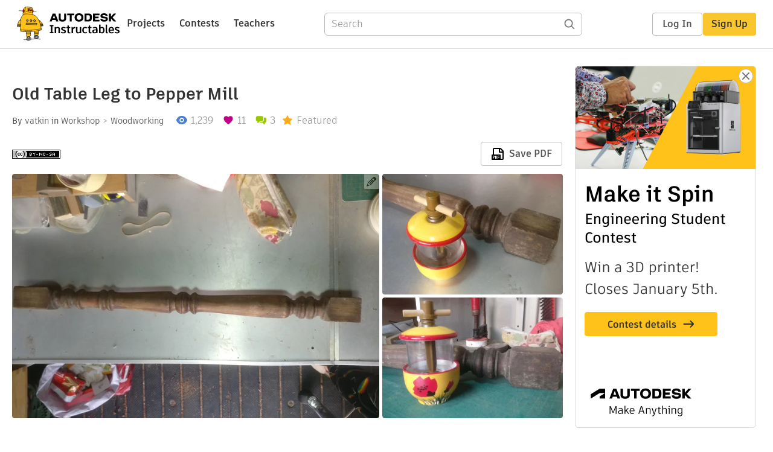

--- FILE ---
content_type: text/html; charset=utf-8
request_url: https://www.instructables.com/Old-Table-Leg-to-Pepper-Mill/
body_size: 13905
content:
<!DOCTYPE html><html lang="en" class="no-js is-desktop "><head prefix="og: http://ogp.me/ns# fb: http://ogp.me/ns/fb# ibles-production: http://ogp.me/ns/fb/ibles-production#"><link rel="preload" href="/json-api/whoAmI" as="fetch" crossorigin="anonymous"><meta name="referrer" content="origin" /><meta charset="utf-8"><title>Old Table Leg to Pepper Mill : 4 Steps (with Pictures) - Instructables</title><meta property="fb:app_id" content="140028286058792"/><meta property="og:site_name" content="Instructables"/><meta name="viewport" content="width=device-width, initial-scale=1"><meta name="description" content="Old Table Leg to Pepper Mill: Yet another project made during the coronavirus outbreak. Left with only the tools and materials at my disposal It was time to get creative. A while ago I noticed these old couple of wood pieces lying around a pile of firewood in our driveway. Not s…"/><meta property="og:type" content="article"/><meta property="og:url" content="https://www.instructables.com/Old-Table-Leg-to-Pepper-Mill/"/><meta property="og:image" content="https://content.instructables.com/FKI/RRQE/K87PLBMU/FKIRRQEK87PLBMU.jpg?auto=webp&amp;frame=1&amp;width=2100"/><meta property="og:image:width" content="3411"/><meta property="og:image:height" content="2842"/><meta property="og:title" content="Old Table Leg to Pepper Mill"/><meta property="og:description" content="Old Table Leg to Pepper Mill: Yet another project made during the coronavirus outbreak. Left with only the tools and materials at my disposal It was time to get creative. A while ago I noticed these old couple of wood pieces lying around a pile of firewood in our driveway. Not s…"/><meta property="category" content="workshop"/><meta property="channel" content="woodworking"/><meta name="twitter:card" content="summary_large_image"><meta name="twitter:site" content="@instructables"><meta name="twitter:title" content="Old Table Leg to Pepper Mill"/><meta name="twitter:image" content="https://content.instructables.com/FKI/RRQE/K87PLBMU/FKIRRQEK87PLBMU.jpg?auto=webp&amp;fit=bounds&amp;frame=1&amp;height=620&amp;width=620"/><meta name="thumbnail" content="https://content.instructables.com/FKI/RRQE/K87PLBMU/FKIRRQEK87PLBMU.jpg?auto=webp&amp;frame=1&amp;width=2100"/><link rel='dns-prefetch' href='//cdn.instructables.com'/><link rel='dns-prefetch' href='//content.instructables.com'/><link rel="canonical" href="https://www.instructables.com/Old-Table-Leg-to-Pepper-Mill/"/><link rel="shortcut icon" type="image/x-icon" href="/assets/img/siteassets/favicon.ico"/><link rel="apple-touch-icon" href="/assets/img/siteassets/apple-touch-icon.png"/><link rel="apple-touch-icon" sizes="192x192" href="/assets/img/siteassets/apple-touch-icon-192x192.png"/><link rel="apple-touch-icon" sizes="512x512" href="/assets/img/siteassets/apple-touch-icon-512x512.png"/><script>
(function(Ibles){
    Ibles.JST = Ibles.JST || {};
    Ibles.pageContext = {};
    Ibles.isStaging = false;
    Ibles.isLoggedIn = false;
    Ibles.accessCookie = "ibleAccess";
    Ibles.loggedInCookie = "loggedIn";
    Ibles.userStorageKey = "ibleuser";
})(window.Ibles = window.Ibles || {});
</script><script>function Deferred(){var e=[],t={resolve:function(n){t.then=function(e){e(n)},t.resolve=function(){throw new Error("Deferred already resolved")};var o,a=0;for(;o=e[a++];)o(n);e=null},then:function(t){e.push(t)}};return t}Ibles.readCookie=function(e,t){return(t=RegExp("(^|; )"+encodeURIComponent(e)+"=([^;]*)").exec(document.cookie))?decodeURIComponent(t[2]):null},function(e,t){var n=t.readCookie,o=n(t.loggedInCookie),a=n(t.accessCookie);t.isLoggedIn=!!o||!!a;try{var r=localStorage.getItem(t.userStorageKey);t.user=t.isLoggedIn&&r&&JSON.parse(r),e.addEventListener("DOMContentLoaded",(function(){null!=e.umami&&umami.identify(t.user.id,{screenName:t.user.screenName,email:t.user.email,admin:t.user.admin})}))}catch(e){}}(window,Ibles),function(e,t){var n=t.className;n=n.replace(/(^|\s)no-js(\s|$)/,"$1$2");var o=Ibles.user;if(Ibles.isLoggedIn&&o){n+=" is-loggedin",o.role&&o.role.indexOf("ADMIN")>=0&&(n+=" is-admin");for(var a=o.occupations,r=0;r<a.length;r++)if(a[r].name.toLowerCase().indexOf("teacher")>=0){n+=" is-teacher";break}}t.className=n}(Ibles,document.documentElement),function(e,t){var n=[],o=[],a=[],r=/p/.test(t.readyState),i="onpageshow"in e?"pageshow":"load";function s(e){return"function"==typeof e}function l(){var e=arguments,t=e[0],o=e[e.length-1];"object"==typeof t&&t.constructor===Object&&(o=t.callback,t=t.test?t.success:t.failure),s(o)&&(!function(e){e.constructor==Array&&e.length&&a.push.apply(a,e)}(t),n.push([o]))}function d(e,n,o){var a=t.createElement("script");for(var r in a.src=e,a.async=!0,n)a.setAttribute(r,n[r]);s(o)&&(a.onload=o);var i=t.getElementsByTagName("script")[0];i.parentNode.insertBefore(a,i)}function c(e,t){r?setTimeout(e,t||32):o.push(e,t)}e.addEventListener(i,(function(){for(r=!0;o[0];)c(o.shift(),o.shift())})),e.sessionReady=l,e.loadJS=l,e.loadJsQueue=n,e.sessionReady=l,e.deferJS=function(e,t,n){s(e)?c(e):c((function(){d(e,{},t)}),n)},e.loadScript=d,e.pageScripts=a}(window,document),
/*! loadCSS. [c]2017 Filament Group, Inc. MIT License */
function(e){"use strict";e.loadCSS||(e.loadCSS=function(){});var t=loadCSS.relpreload={};if(t.support=function(){var t;try{t=e.document.createElement("link").relList.supports("preload")}catch(e){t=!1}return function(){return t}}(),t.bindMediaToggle=function(e){var t=e.media||"all";function n(){e.addEventListener?e.removeEventListener("load",n):e.attachEvent&&e.detachEvent("onload",n),e.setAttribute("onload",null),e.media=t}e.addEventListener?e.addEventListener("load",n):e.attachEvent&&e.attachEvent("onload",n),setTimeout((function(){e.rel="stylesheet",e.media="only x"})),setTimeout(n,3e3)},t.poly=function(){if(!t.support())for(var n=e.document.getElementsByTagName("link"),o=0;o<n.length;o++){var a=n[o];"preload"!==a.rel||"style"!==a.getAttribute("as")||a.getAttribute("data-loadcss")||(a.setAttribute("data-loadcss",!0),t.bindMediaToggle(a))}},!t.support()){t.poly();var n=e.setInterval(t.poly,500);e.addEventListener?e.addEventListener("load",(function(){t.poly(),e.clearInterval(n)})):e.attachEvent&&e.attachEvent("onload",(function(){t.poly(),e.clearInterval(n)}))}"undefined"!=typeof exports?exports.loadCSS=loadCSS:e.loadCSS=loadCSS}("undefined"!=typeof global?global:this);</script><script type="application/ld+json">{"@context":"https://schema.org","@type":"Article","headline":"Old Table Leg to Pepper Mill","name":"Old Table Leg to Pepper Mill","description":"Old Table Leg to Pepper Mill: Yet another project made during the coronavirus outbreak. Left with only the tools and materials at my disposal It was time to get creative. A while ago I noticed these old couple of wood pieces lying around a pile of firewood in our driveway. Not s\u2026","datePublished":"2020-03-26","dateModified":"2020-07-21","mainEntityOfPage":{"@type":"WebPage","@id":"https://www.instructables.com/Old-Table-Leg-to-Pepper-Mill/"},"image":{"@type":"ImageObject","url":"https://content.instructables.com/FKI/RRQE/K87PLBMU/FKIRRQEK87PLBMU.jpg?auto=webp","width":1024,"height":853},"author":{"@type":"Organization","name":"Instructables","url":"https://www.instructables.com","logo":{"@type":"ImageObject","url":"https://www.instructables.com/assets/img/logo-228x60.png","width":228,"height":60}},"publisher":{"@type":"Organization","name":"Instructables","url":"https://www.instructables.com","logo":{"@type":"ImageObject","url":"https://www.instructables.com/assets/img/logo-228x60.png","width":228,"height":60}},"contributor":{"@type":"Person","name":"vatkin"}}</script><script type="application/ld+json">{"@context":"http://schema.org","@type":"BreadcrumbList","itemListElement":[{"@type":"ListItem","position":1,"name":"Workshop","item":{"@type":"WebPage","@id":"https://www.instructables.com/workshop/"}},{"@type":"ListItem","position":2,"name":"Woodworking","item":{"@type":"WebPage","@id":"https://www.instructables.com/workshop/woodworking/projects/"}}]}</script><script type="application/ld+json">{"@context":"http://schema.org","@type":"HowTo","name":"Old Table Leg to Pepper Mill","description":"Old Table Leg to Pepper Mill: Yet another project made during the coronavirus outbreak. Left with only the tools and materials at my disposal It was time to get creative. A while ago I noticed these old couple of wood pieces lying around a pile of firewood in our driveway. Not s\u2026","image":{"@type":"ImageObject","url":"https://content.instructables.com/FKI/RRQE/K87PLBMU/FKIRRQEK87PLBMU.jpg?auto=webp","width":1024,"height":853},"step":[{"@type":"HowToStep","name":"Plan and Extract Your Parts","text":"I started by exploring the grinder, taking it apart and putting it back together several times. I understood the mechanics and the importance of each component. My grinder had to have two parts, one to contain all the parts and pepper, and the other\u2026","image":"https://content.instructables.com/FH9/08BT/K87PIBQW/FH908BTK87PIBQW.jpg?auto=webp&fit=bounds&frame=1&height=1024&width=1024","url":"https://www.instructables.com/Old-Table-Leg-to-Pepper-Mill/#step1"},{"@type":"HowToStep","name":"Making the Mill","text":"Making the mill has four steps to it:\n1. Find the center (method 1). Using a right angle ruler mark two perpendicular lines from any point of the circle to two other edges, now connect them into a triangle. The third line you drew was a diameter lin\u2026","image":"https://content.instructables.com/F32/IWCP/K87PIBLS/F32IWCPK87PIBLS.jpg?auto=webp&fit=bounds&frame=1&height=1024&width=1024","url":"https://www.instructables.com/Old-Table-Leg-to-Pepper-Mill/#step2"},{"@type":"HowToStep","name":"Making the Handle","text":"The handle too has four steps:\n1. Find the center (method 2). Measure the diameter of your circle (preferably with a caliper), make a few measurements and average the results, divide the diameter in two to get the radius. Using a compass mark an arc\u2026","image":"https://content.instructables.com/FU5/OYL6/K87PIBNP/FU5OYL6K87PIBNP.jpg?auto=webp&fit=bounds&frame=1&height=1024&width=1024","url":"https://www.instructables.com/Old-Table-Leg-to-Pepper-Mill/#step3"},{"@type":"HowToStep","name":"Finish and Test","text":"Since I decided from the beginning to keep the rustic look of the wood I only  applied some linseed oil to the whole thing being extra generous with stumps. It was time to put it all together and put it to the test. Bon appetit","image":"https://content.instructables.com/FO4/4INV/K87PKXR8/FO44INVK87PKXR8.jpg?auto=webp&fit=bounds&frame=1&height=1024&width=1024","url":"https://www.instructables.com/Old-Table-Leg-to-Pepper-Mill/#step4"}]}</script><link href="/assets/BUNDLES/global_desktop_bs2_css.min.css?c=89bd0410e2" rel="stylesheet" type="text/css" media="screen" /><link href="/assets/scss/global.css?c=89bd0410e2" rel="stylesheet" type="text/css" media="screen" /><link rel="preload" href="/assets/fonts/artifakt-element-regular.woff2" as="font" type="font/woff2" crossorigin="anonymous"><link rel="preload" href="/assets/fonts/artifakt-element-medium.woff2" as="font" type="font/woff2" crossorigin="anonymous"><link rel="preload" href="/assets/fonts/artifakt-element-bold.woff2" as="font" type="font/woff2" crossorigin="anonymous"><link rel="preload" href="/assets/fonts/artifakt-legend-regular.woff2" as="font" type="font/woff2" crossorigin="anonymous"><link rel="preload" href="/assets/fonts/artifakt-legend-bold.woff2" as="font" type="font/woff2" crossorigin="anonymous"><link href="/assets/scss/artifakt.css?c=89bd0410e2" rel="stylesheet" type="text/css" media="screen" /><link href="/assets/BUNDLES/ible_desktop_css.min.css?c=89bd0410e2" rel="stylesheet" type="text/css" media="screen" /><link href="/assets/BUNDLES/ible_print_css.min.css?c=89bd0410e2" rel="stylesheet" type="text/css" media="print" /><link href="/assets/scss/instructable.css?c=89bd0410e2" rel="stylesheet" type="text/css" media="screen" /><link rel="stylesheet" href="/assets/js_bundles/6fed003009/main-CIjVy2mG.css" /><script type="module" crossorigin="" src="/assets/js_bundles/6fed003009/main-DiWSUcUB.js"></script><script type="text/javascript" src="https://js-cdn.dynatrace.com/jstag/1672bab6729/bf86358stq/17188ffd570aec1_complete.js" crossorigin="anonymous"></script><script defer src="/script.js" data-website-id="d961f64b-37e9-4704-8b1d-505f4230afe5" data-do-not-track="true"></script></head><body class=""><div id="site-announcements" class="site-announcements"><div class="site-announcements-content"></div></div><header id="site-header" class="responsive-header"></header><main><div id="react-container" class=""></div><div class="instructable"><div class="instructable-content"><article id="article" class="full-wrapper category-content-workshop"><header class="article-header" data-location="header"><div class="promo-top"><img class="promo-hide"
                 src="/assets/svg/close-ad.svg"
                 alt="Hide" title="Hide"/><a href="https://www.instructables.com/contest/makeitspin25" class="promo-link"><img src="//images.ctfassets.net/jl5ii4oqrdmc/4yplU7nAk0lm4Q3LuFIVDN/b177646a6830b549e2914bf89d747197/spin-Contest2-1940x500-2.png?w=1940&fm=webp" width="970" height="250" /></a></div><h1 class="header-title">Old Table Leg to Pepper Mill</h1><div class="sub-header"><div class="header-byline">
            By <a href="/member/vatkin/" rel="author">vatkin</a>
            
            
                in <a class="category" href="/workshop/">Workshop</a><a class="channel" href="/workshop/woodworking/projects/">Woodworking</a></div><div class="header-stats"><p class="svg-views view-count">1,239</p><p class="svg-favorite active favorite-count">11</p><a href="#ible-footer-portal" class="svg-comments active comment-count">3</a><p class="svg-featured">Featured</p></div></div><div class="sub-header header-meta-actions"><div class="header-meta"><span class="posted-date"></span><button class="license-btn" data-url="https://creativecommons.org/licenses/by-nc-sa/4.0/"><img alt="license" src="/assets/img/license/by-nc-sa_small.png"/></button></div><div
                id="ible-actions-portal"
                data-urlstring="Old-Table-Leg-to-Pepper-Mill"
                data-id="EUDQ5J4K87PIBJE"
                data-status="PUBLISHED"
            ></div></div></header><div class="article-body"><section id="intro" class="step" data-stepid="SBB2HJPK87PIBJD"><h2 class="step-title sr-only">Introduction: Old Table Leg to Pepper Mill</h2><div class="mediaset"></div><noscript><div class="no-js-photoset"><img loading="lazy" alt="Old Table Leg to Pepper Mill" src="https://content.instructables.com/F0T/1CP5/K87PIBQE/F0T1CP5K87PIBQE.jpg?auto=webp&amp;fit=bounds&amp;frame=1&amp;height=1024&amp;width=1024auto=webp&amp;frame=1&amp;height=300"><img loading="lazy" alt="Old Table Leg to Pepper Mill" src="https://content.instructables.com/FZY/FOOD/K87PIBQM/FZYFOODK87PIBQM.jpg?auto=webp&amp;fit=bounds&amp;frame=1&amp;height=1024&amp;width=1024auto=webp&amp;frame=1&amp;height=300"><img loading="lazy" alt="Old Table Leg to Pepper Mill" src="https://content.instructables.com/F5K/TTJR/K87PIBQO/F5KTTJRK87PIBQO.jpg?auto=webp&amp;fit=bounds&amp;frame=1&amp;height=1024&amp;width=1024auto=webp&amp;frame=1&amp;height=300"></div></noscript><div class="author-promo clearfix"><div class="author-promo-row"><div class="byline"><a class="avatar" rel="author" href="/member/vatkin/"><img class="lazyload" data-src="https://content.instructables.com/FYX/JR2D/HAVGKGUM/FYXJR2DHAVGKGUM.jpg?auto=webp&amp;crop=1%3A1&amp;frame=1&amp;width=130" src="/assets/img/pixel.png" alt="vatkin"><noscript><img  src="https://content.instructables.com/FYX/JR2D/HAVGKGUM/FYXJR2DHAVGKGUM.jpg?auto=webp&amp;crop=1%3A1&amp;frame=1&amp;width=130" alt="vatkin"/></noscript></a><span class="author-name">By <a class="author" rel="author" href="/member/vatkin/">vatkin</a></span><span class="author-follow"><button class="btn btn-yellow follow-btn">Follow</button></span></div></div><div class="recent-ibles promoted-content clearfix "><span class="promoted-items-label"><a rel="author" class="author" href="/member/vatkin/">More by the author:</a></span><div class="promoted-items list-unstyled pull-right"><div data-id="" class="promoted-item-thumbnail thumbnail instructable-thumbnail"><div class="image-wrapper"><a href="/Reclaimed-Window-Frame/"><img class="lazyload" data-src="https://content.instructables.com/FQO/RL0K/KX1TY6YB/FQORL0KKX1TY6YB.jpg?auto=webp&amp;crop=1%3A1&amp;frame=1&amp;width=130" src="/assets/img/pixel.png" alt="Reclaimed Window Frame"><noscript><img  src="https://content.instructables.com/FQO/RL0K/KX1TY6YB/FQORL0KKX1TY6YB.jpg?auto=webp&amp;crop=1%3A1&amp;frame=1&amp;width=130" alt="Reclaimed Window Frame"/></noscript></a></div></div><div data-id="" class="promoted-item-thumbnail thumbnail instructable-thumbnail"><div class="image-wrapper"><a href="/Half-Chair-Clothes-Rack/"><img class="lazyload" data-src="https://content.instructables.com/FJ3/FHAZ/KNLR4ECK/FJ3FHAZKNLR4ECK.jpg?auto=webp&amp;crop=1%3A1&amp;frame=1&amp;width=130" src="/assets/img/pixel.png" alt="Half-Chair Clothes Rack"><noscript><img  src="https://content.instructables.com/FJ3/FHAZ/KNLR4ECK/FJ3FHAZKNLR4ECK.jpg?auto=webp&amp;crop=1%3A1&amp;frame=1&amp;width=130" alt="Half-Chair Clothes Rack"/></noscript></a></div></div><div data-id="" class="promoted-item-thumbnail thumbnail instructable-thumbnail"><div class="image-wrapper"><a href="/Three-Upcycled-Lamps/"><img class="lazyload" data-src="https://content.instructables.com/F6T/VBMN/K8J0FBKZ/F6TVBMNK8J0FBKZ.jpg?auto=webp&amp;crop=1%3A1&amp;frame=1&amp;width=130" src="/assets/img/pixel.png" alt="Three Upcycled Lamps"><noscript><img  src="https://content.instructables.com/F6T/VBMN/K8J0FBKZ/F6TVBMNK8J0FBKZ.jpg?auto=webp&amp;crop=1%3A1&amp;frame=1&amp;width=130" alt="Three Upcycled Lamps"/></noscript></a></div></div></div></div></div><div class="step-body"><p>Yet another project made during the coronavirus outbreak. Left with only the tools and materials at my disposal It was time to get creative. A while ago I noticed these old couple of wood pieces lying around a pile of firewood in our driveway. Not sure how they got there but their rustic look made me think I could turn them into something nice. After a while it struck me, the shape of a pepper mill was vivid in the leg. It had reminded me of this old ugly mill I had in my spice cabinet, I put two and two together and got to work.</p><p><strong>Tools:</strong></p><p>Drill and drill bits. sizes depend on the mechanical parts.</p><p>Dremel with different bits. I also used the Dremel's router attachment to help with some of the holes.</p><p>Caliper. useful.</p><p>Sanding paper</p><p>some wood oil for finish. optional</p><p><strong>UPDATE</strong></p><p>Check out these lamps I made with the leftovers from the leg: https://www.instructables.com/id/Three-Upcycled-Lamps/</p></div></section><section id="step1" class="step" data-stepid="S9FFV7BK87PICA7"><h2 class="step-title">Step 1: Plan and Extract Your Parts</h2><div class="mediaset"></div><noscript><div class="no-js-photoset"><img loading="lazy" alt="Plan and Extract Your Parts" src="https://content.instructables.com/FH9/08BT/K87PIBQW/FH908BTK87PIBQW.jpg?auto=webp&amp;fit=bounds&amp;frame=1&amp;height=1024&amp;width=1024auto=webp&amp;frame=1&amp;height=300"><img loading="lazy" alt="Plan and Extract Your Parts" src="https://content.instructables.com/FVZ/3MCY/K87PIBKJ/FVZ3MCYK87PIBKJ.jpg?auto=webp&amp;fit=bounds&amp;frame=1&amp;height=1024&amp;width=1024auto=webp&amp;frame=1&amp;height=300"><img loading="lazy" alt="Plan and Extract Your Parts" src="https://content.instructables.com/F61/DKEW/K87PIBKR/F61DKEWK87PIBKR.jpg?auto=webp&amp;fit=bounds&amp;frame=1&amp;height=1024&amp;width=1024auto=webp&amp;frame=1&amp;height=300"><img loading="lazy" alt="Plan and Extract Your Parts" src="https://content.instructables.com/FXF/KE2W/K87PIBKS/FXFKE2WK87PIBKS.jpg?auto=webp&amp;fit=bounds&amp;frame=1&amp;height=1024&amp;width=1024auto=webp&amp;frame=1&amp;height=300"><img loading="lazy" alt="Plan and Extract Your Parts" src="https://content.instructables.com/FLT/FWAM/K87PIBLA/FLTFWAMK87PIBLA.jpg?auto=webp&amp;fit=bounds&amp;frame=1&amp;height=1024&amp;width=1024auto=webp&amp;frame=1&amp;height=300"></div></noscript><div class="step-body"><p>I started by exploring the grinder, taking it apart and putting it back together several times. I understood the mechanics and the importance of each component. My grinder had to have two parts, one to contain all the parts and pepper, and the other to fit on top as a knob. I then measured the lengths of the pieces I would need, the first part had to be pretty accurate, the second can be as long as you think would look nice and feel comfortable.</p><p>After measuring, I extracted two pieces from the leg using a jigsaw. Due to a miscalculation the first part was too long and I had to make it a little smaller. I sanded the stumps down with 40 grit paper on a flat surface. </p></div></section><section id="step2" class="step" data-stepid="S97P8NJK87PICCM"><h2 class="step-title">Step 2: Making the Mill</h2><div class="mediaset"></div><noscript><div class="no-js-photoset"><img loading="lazy" alt="Making the Mill" src="https://content.instructables.com/F32/IWCP/K87PIBLS/F32IWCPK87PIBLS.jpg?auto=webp&amp;fit=bounds&amp;frame=1&amp;height=1024&amp;width=1024auto=webp&amp;frame=1&amp;height=300"><img loading="lazy" alt="Making the Mill" src="https://content.instructables.com/F7J/4HIU/K87PIBLU/F7J4HIUK87PIBLU.jpg?auto=webp&amp;fit=bounds&amp;frame=1&amp;height=1024&amp;width=1024auto=webp&amp;frame=1&amp;height=300"><img loading="lazy" alt="Making the Mill" src="https://content.instructables.com/FGS/7K8D/K87PIBM2/FGS7K8DK87PIBM2.jpg?auto=webp&amp;fit=bounds&amp;frame=1&amp;height=1024&amp;width=1024auto=webp&amp;frame=1&amp;height=300"><img loading="lazy" alt="Making the Mill" src="https://content.instructables.com/F0E/R26K/K87PIBNH/F0ER26KK87PIBNH.jpg?auto=webp&amp;fit=bounds&amp;frame=1&amp;height=1024&amp;width=1024auto=webp&amp;frame=1&amp;height=300"><img loading="lazy" alt="Making the Mill" src="https://content.instructables.com/F0J/F26B/K87PIBMS/F0JF26BK87PIBMS.jpg?auto=webp&amp;fit=bounds&amp;frame=1&amp;height=1024&amp;width=1024auto=webp&amp;frame=1&amp;height=300"><img loading="lazy" alt="Making the Mill" src="https://content.instructables.com/F9G/D6GJ/K87PIBN0/F9GD6GJK87PIBN0.jpg?auto=webp&amp;fit=bounds&amp;frame=1&amp;height=1024&amp;width=1024auto=webp&amp;frame=1&amp;height=300"><img loading="lazy" alt="Making the Mill" src="https://content.instructables.com/F4M/IAI6/K87PIBNQ/F4MIAI6K87PIBNQ.jpg?auto=webp&amp;fit=bounds&amp;frame=1&amp;height=1024&amp;width=1024auto=webp&amp;frame=1&amp;height=300"></div></noscript><div class="step-body"><p>Making the mill has four steps to it:</p><p>1.<strong> Find the center</strong> (method 1). Using a right angle ruler mark two perpendicular lines from any point of the circle to two other edges, now connect them into a triangle. The third line you drew was a diameter line, repeat the process to find a second (or even better, a third) diameter line. The meeting point of your diameter lines are the center.</p><p>2. <strong>Drill the smaller hole first.</strong> Always start with smaller holes then expand them, the holes will be cleaner, more accurate, and you  are less likely to damage your material. I started with a 4 mm hole and made my way up to 14 mm hole all the way through. (It was at this point I realized the piece I cut for the mill was too long and had to shorten it)</p><p>3. <strong>Expand the hole to the size you need. </strong>To fit the bottom part of the mill I expanded the hole to 25 mm, 10 mm deep. I put the whole thing together to make sure it works.</p><p>4.<strong>Make room for some pepper. </strong>Using a my Dremel and a variety of bits I carved and cleared room for the pepper around the core of the mill. I made sure to avoid damaging the precise holes I had just drilled at the ends of the wood.</p></div></section><section id="step3" class="step" data-stepid="SN8L0P2K87PICE1"><h2 class="step-title">Step 3: Making the Handle</h2><div class="mediaset"></div><noscript><div class="no-js-photoset"><img loading="lazy" alt="Making the Handle" src="https://content.instructables.com/FU5/OYL6/K87PIBNP/FU5OYL6K87PIBNP.jpg?auto=webp&amp;fit=bounds&amp;frame=1&amp;height=1024&amp;width=1024auto=webp&amp;frame=1&amp;height=300"><img loading="lazy" alt="Making the Handle" src="https://content.instructables.com/F8X/7HAN/K87PIBNZ/F8X7HANK87PIBNZ.jpg?auto=webp&amp;fit=bounds&amp;frame=1&amp;height=1024&amp;width=1024auto=webp&amp;frame=1&amp;height=300"><img loading="lazy" alt="Making the Handle" src="https://content.instructables.com/F7O/7KLP/K87PIBOH/F7O7KLPK87PIBOH.jpg?auto=webp&amp;fit=bounds&amp;frame=1&amp;height=1024&amp;width=1024auto=webp&amp;frame=1&amp;height=300"><img loading="lazy" alt="Making the Handle" src="https://content.instructables.com/FXL/7O4P/K87PIBO7/FXL7O4PK87PIBO7.jpg?auto=webp&amp;fit=bounds&amp;frame=1&amp;height=1024&amp;width=1024auto=webp&amp;frame=1&amp;height=300"><img loading="lazy" alt="Making the Handle" src="https://content.instructables.com/FEP/1PHI/K87PIBPW/FEP1PHIK87PIBPW.jpg?auto=webp&amp;fit=bounds&amp;frame=1&amp;height=1024&amp;width=1024auto=webp&amp;frame=1&amp;height=300"><img loading="lazy" alt="Making the Handle" src="https://content.instructables.com/FE0/AH71/K87PIBQ4/FE0AH71K87PIBQ4.jpg?auto=webp&amp;fit=bounds&amp;frame=1&amp;height=1024&amp;width=1024auto=webp&amp;frame=1&amp;height=300"><img loading="lazy" alt="Making the Handle" src="https://content.instructables.com/FLS/GUWS/K87PIBQ6/FLSGUWSK87PIBQ6.jpg?auto=webp&amp;fit=bounds&amp;frame=1&amp;height=1024&amp;width=1024auto=webp&amp;frame=1&amp;height=300"></div></noscript><div class="step-body"><p>The handle too has four steps:</p><p>1. <strong>Find the center </strong>(method 2). Measure the diameter of your circle (preferably with a caliper), make a few measurements and average the results, divide the diameter in two to get the radius. Using a compass mark an arc with the same radius from any edge of the circle. repeat the process three more times from different edges to find the center where the arcs meet.  </p><p>2. <strong>Make the small hole. </strong>Once again, starter with a 4 mm hole and worked it up  to 14. The depth was enough to clear the shaft of the mill.</p><p>3. <strong>Expand the hole. </strong>Yes, again, expand the hole to fit the washer and spring. The depth was determined by the distance between the surface where the mill connects to the knob and the location of the washer when the mechanism was put together.</p><p>4. <strong>Drill hole for the pin</strong>. Use the hole in the shaft to align your hole right. This time I drilled directly with a 8 mm bit (the shaft's diameter) so I would hit the exact center. Put it all together to make sure it works.</p></div></section><section id="step4" class="step" data-stepid="SEP7VBSK87PICFG"><h2 class="step-title">Step 4: Finish and Test</h2><div class="mediaset"></div><noscript><div class="no-js-photoset"><img loading="lazy" alt="Finish and Test" src="https://content.instructables.com/FO4/4INV/K87PKXR8/FO44INVK87PKXR8.jpg?auto=webp&amp;fit=bounds&amp;frame=1&amp;height=1024&amp;width=1024auto=webp&amp;frame=1&amp;height=300"></div></noscript><div class="step-body"><p>Since I decided from the beginning to keep the rustic look of the wood I only  applied some linseed oil to the whole thing being extra generous with stumps. It was time to put it all together and put it to the test. Bon appetit</p></div></section></div></article><div class="promo-side"><div class="promo-sticky-container"><img class="promo-hide"
                                 src="/assets/svg/close-ad.svg"
                                 alt="Hide" title="Hide"/><a href="https://www.instructables.com/contest/makeitspin25" class="promo-link"><img src="//images.ctfassets.net/jl5ii4oqrdmc/6FsNOldhVxbs4uSlUaDWzj/770c3f42a1e70edeec9a012e088fdea0/spin-Contest2-600x1200-3.png?w=600&fm=webp" width="300" height="600"></a></div></div></div><div
            id="ible-footer-portal"
            data-urlstring="Old-Table-Leg-to-Pepper-Mill"
            data-id="EUDQ5J4K87PIBJE"
            data-author-id="MOCZBW4F9N2A43Z"
            data-classifications="[{&quot;name&quot;:&quot;workshop&quot;,&quot;title&quot;:&quot;Workshop&quot;,&quot;type&quot;:&quot;category&quot;,&quot;channels&quot;:[{&quot;name&quot;:&quot;woodworking&quot;,&quot;title&quot;:&quot;Woodworking&quot;,&quot;type&quot;:&quot;channel&quot;,&quot;category&quot;:&quot;workshop&quot;}]}]"
        ></div><div
            id="project-admin-panel"
            data-urlstring="Old-Table-Leg-to-Pepper-Mill"
        ></div><div
            id="select-contest-portal"
            data-urlstring="Old-Table-Leg-to-Pepper-Mill"
        ></div></div></main><footer id="footer" class="footer footer-desktop footer-workshop"><div class="footer-row footer-row-top"><div class="footer-robot robot-icon robot-icon-workshop"></div><div class="footer-categories"><span class="title">Categories</span><ul class="footer-categories-links"><li class="circuits "><a href="/circuits/"><div class="category-icon icon-category-circuits"></div>Circuits
                            </a></li><li class="workshop active"><a href="/workshop/"><div class="category-icon icon-category-workshop"></div>Workshop
                            </a></li><li class="design "><a href="/design/"><div class="category-icon icon-category-design"></div>Design
                            </a></li><li class="craft "><a href="/craft/"><div class="category-icon icon-category-craft"></div>Craft
                            </a></li><li class="cooking "><a href="/cooking/"><div class="category-icon icon-category-cooking"></div>Cooking
                            </a></li><li class="living "><a href="/living/"><div class="category-icon icon-category-living"></div>Living
                            </a></li><li class="outside "><a href="/outside/"><div class="category-icon icon-category-outside"></div>Outside
                            </a></li><li class="teachers "><a href="/teachers/"><div class="category-icon icon-category-teachers"></div>Teachers
                            </a></li></ul></div><div class="footer-about-us"><span class="title">About Us</span><ul><li><a href="/about/">Who We Are</a></li><li><a href="/create/">Why Publish?</a></li></ul></div><div class="footer-resources"><span class="title">Resources</span><ul><li><a href="/Get-Started/">Get Started</a></li><li><a href="/help/">Help</a></li><li><a href="/sitemap/">Sitemap</a></li></ul></div><div class="footer-find-us"><span class="title">Find Us</span><ul><li><a class="instagram" href="https://www.instagram.com/instructables/" title="Instagram"><i class="svg-icon svg-share-instagram"></i></a></li><li><a class="tiktok" href="https://www.tiktok.com/@instructables" title="TikTok"><i class="svg-icon svg-share-tiktok"></i></a></li></ul></div></div><div class="footer-rule"><hr/></div><div class="footer-row footer-row-bottom"><div class="footer-links"><p>© 2026 Autodesk, Inc.</p><ul class="footer-links-list"><li><a href="https://www.autodesk.com/company/legal-notices-trademarks/terms-of-service-autodesk360-web-services/instructables-terms-of-service-june-5-2013" target="_blank">Terms of Service</a><span class="divider">|</span></li><li><a href="https://www.autodesk.com/company/legal-notices-trademarks/privacy-statement" target="_blank">Privacy Statement</a><span class="divider">|</span></li><li><a data-opt-in-preferences="">Privacy settings</a><span class="divider">|</span></li><li><a href="https://www.autodesk.com/company/legal-notices-trademarks" target="_blank">Legal Notices &amp; Trademarks</a></li></ul><a href="https://www.autodesk.com" class="adsk-logo" target="blank"><img alt="Autodesk" src="/assets/img/footer/autodesk-logo-primary-white.png"/></a></div></div></footer><script id="js-page-context" type="application/json">{"mobile":false,"accessCookie":"ibleAccess","sessionCookie":"JSESSIONID","loggedInCookie":"loggedIn","awsAlbCookie":"AWSALB","sourceCookie":"iblesource","userStorageKey":"ibleuser","remoteHost":"https://www.instructables.com","remoteRoot":"https://www.instructables.com/","staticRoot":"/assets/","facebookAppId":"140028286058792","recaptchaSiteKey":"6Ldd5tIrAAAAAMMFbMn4h6iFKmYUliI8P5SiMeV5","oauthCallbackUrl":"https://www.instructables.com/oauth/callback/","oauthGetAuthUrl":"https://www.instructables.com/oauth/getAuthUrl/","nativeApp":false,"disableEmailVerifyWidget":false,"cacheUrls":["https://www.instructables.com/Old-Table-Leg-to-Pepper-Mill/","https://www.instructables.com/json-api/showInstructableModel?anyStatus=false&urlString=Old-Table-Leg-to-Pepper-Mill&versionId=","https://www.instructables.com/json-api/getComments?IMadeIt=false&commentId=&instructableId=EUDQ5J4K87PIBJE&limit=20"],"extraCacheUrls":[],"commitInfo":{"git_hash":"89bd0410e2","commit_message":"Add test data attributes (#1854)"},"cdnUrlUserContent":"https://content.instructables.com","cdnUrlInternal":"https://content.instructables.com","cdnUrls":["https://content.instructables.com","https://content.instructables.com","https://content.instructables.com"],"xhrTimeoutMilliseconds":30000.0,"imageFileExtensions":["jpg","jpeg","gif","png","bmp"],"uploadableFileTypes":["bmp","gif","img","jpg","jpeg","pct","pict","png","raw","tif","tiff","avi","mov","mpg","mpeg","mp4","ogg","ram","webm","wmv","3gp","aaf","aif","aiff","mp3","wav","ai","apk","asc","asy","bat","brd","c","cdr","cpp","crw","csv","dru","dwg","dxf","eps","fzz","f3d","g","gco","gcode","gz","h","hex","iam","indd","ino","ipt","key","lbr","m3u","pde","pdf","psd","py","rtfsch","skp","sldprt","step","stl","studio2","studio3","sub","svg","swf","txt","visuino","vsd","wpr","xml","3mf"],"collectionLimit":300,"typesenseProxy":"/api_proxy/search","typesenseApiKey":"aVRXWEZhelk3RlYway94RVRCUk5kdmhjRzc3VGF6RW1UVVIxSXdvWlh3ST02ZWFYeyJleGNsdWRlX2ZpZWxkcyI6Im91dF9vZixzZWFyY2hfdGltZV9tcyxzdGVwQm9keSIsInBlcl9wYWdlIjo2MH0=","countries":[["US","United States"],["AF","Afghanistan"],["AL","Albania"],["DZ","Algeria"],["AS","American Samoa"],["AD","Andorra"],["AO","Angola"],["AI","Anguilla"],["AQ","Antarctica"],["AG","Antigua and Barbuda"],["AR","Argentina"],["AM","Armenia"],["AW","Aruba"],["AU","Australia"],["AT","Austria"],["AZ","Azerbaijan"],["BS","Bahamas"],["BH","Bahrain"],["BD","Bangladesh"],["BB","Barbados"],["BE","Belgium"],["BZ","Belize"],["BJ","Benin"],["BM","Bermuda"],["BT","Bhutan"],["BO","Bolivia"],["BQ","Bonaire, Sint Eustatius and Saba"],["BA","Bosnia and Herzegovina"],["BW","Botswana"],["BV","Bouvet Island"],["BR","Brazil"],["IO","British Indian Ocean Territory"],["BN","Brunei Darussalam"],["BG","Bulgaria"],["BF","Burkina Faso"],["BI","Burundi"],["CV","Cabo Verde"],["KH","Cambodia"],["CM","Cameroon"],["CA","Canada"],["KY","Cayman Islands"],["CF","Central African Republic"],["TD","Chad"],["CL","Chile"],["CN","China"],["CX","Christmas Island"],["CC","Cocos (Keeling) Islands"],["CO","Colombia"],["KM","Comoros"],["CG","Congo"],["CD","Congo, The Democratic Republic of the"],["CK","Cook Islands"],["CR","Costa Rica"],["HR","Croatia"],["CW","Cura\u00e7ao"],["CY","Cyprus"],["CZ","Czechia"],["CI","C\u00f4te d'Ivoire"],["DK","Denmark"],["DJ","Djibouti"],["DM","Dominica"],["DO","Dominican Republic"],["EC","Ecuador"],["EG","Egypt"],["SV","El Salvador"],["GQ","Equatorial Guinea"],["ER","Eritrea"],["EE","Estonia"],["SZ","Eswatini"],["ET","Ethiopia"],["FK","Falkland Islands (Malvinas)"],["FO","Faroe Islands"],["FJ","Fiji"],["FI","Finland"],["FR","France"],["GF","French Guiana"],["PF","French Polynesia"],["TF","French Southern Territories"],["GA","Gabon"],["GM","Gambia"],["GE","Georgia"],["DE","Germany"],["GH","Ghana"],["GI","Gibraltar"],["GR","Greece"],["GL","Greenland"],["GD","Grenada"],["GP","Guadeloupe"],["GU","Guam"],["GT","Guatemala"],["GG","Guernsey"],["GN","Guinea"],["GW","Guinea-Bissau"],["GY","Guyana"],["HT","Haiti"],["HM","Heard Island and McDonald Islands"],["VA","Holy See (Vatican City State)"],["HN","Honduras"],["HK","Hong Kong"],["HU","Hungary"],["IS","Iceland"],["IN","India"],["ID","Indonesia"],["IQ","Iraq"],["IE","Ireland"],["IM","Isle of Man"],["IL","Israel"],["IT","Italy"],["JM","Jamaica"],["JP","Japan"],["JE","Jersey"],["JO","Jordan"],["KZ","Kazakhstan"],["KE","Kenya"],["KI","Kiribati"],["KW","Kuwait"],["KG","Kyrgyzstan"],["LA","Laos"],["LV","Latvia"],["LB","Lebanon"],["LS","Lesotho"],["LR","Liberia"],["LY","Libya"],["LI","Liechtenstein"],["LT","Lithuania"],["LU","Luxembourg"],["MO","Macao"],["MG","Madagascar"],["MW","Malawi"],["MY","Malaysia"],["MV","Maldives"],["ML","Mali"],["MT","Malta"],["MH","Marshall Islands"],["MQ","Martinique"],["MR","Mauritania"],["MU","Mauritius"],["YT","Mayotte"],["MX","Mexico"],["FM","Micronesia, Federated States of"],["MD","Moldova"],["MC","Monaco"],["MN","Mongolia"],["ME","Montenegro"],["MS","Montserrat"],["MA","Morocco"],["MZ","Mozambique"],["MM","Myanmar"],["NA","Namibia"],["NR","Nauru"],["NP","Nepal"],["NL","Netherlands"],["NC","New Caledonia"],["NZ","New Zealand"],["NI","Nicaragua"],["NE","Niger"],["NG","Nigeria"],["NU","Niue"],["NF","Norfolk Island"],["MK","North Macedonia"],["MP","Northern Mariana Islands"],["NO","Norway"],["OM","Oman"],["PK","Pakistan"],["PW","Palau"],["PS","Palestine, State of"],["PA","Panama"],["PG","Papua New Guinea"],["PY","Paraguay"],["PE","Peru"],["PH","Philippines"],["PN","Pitcairn"],["PL","Poland"],["PT","Portugal"],["PR","Puerto Rico"],["QA","Qatar"],["RO","Romania"],["RW","Rwanda"],["RE","R\u00e9union"],["BL","Saint Barth\u00e9lemy"],["SH","Saint Helena, Ascension and Tristan da Cunha"],["KN","Saint Kitts and Nevis"],["LC","Saint Lucia"],["MF","Saint Martin (French part)"],["PM","Saint Pierre and Miquelon"],["VC","Saint Vincent and the Grenadines"],["WS","Samoa"],["SM","San Marino"],["ST","Sao Tome and Principe"],["SA","Saudi Arabia"],["SN","Senegal"],["RS","Serbia"],["SC","Seychelles"],["SL","Sierra Leone"],["SG","Singapore"],["SX","Sint Maarten (Dutch part)"],["SK","Slovakia"],["SI","Slovenia"],["SB","Solomon Islands"],["SO","Somalia"],["ZA","South Africa"],["GS","South Georgia and the South Sandwich Islands"],["KR","South Korea"],["SS","South Sudan"],["ES","Spain"],["LK","Sri Lanka"],["SD","Sudan"],["SR","Suriname"],["SJ","Svalbard and Jan Mayen"],["SE","Sweden"],["CH","Switzerland"],["TW","Taiwan"],["TJ","Tajikistan"],["TZ","Tanzania"],["TH","Thailand"],["TL","Timor-Leste"],["TG","Togo"],["TK","Tokelau"],["TO","Tonga"],["TT","Trinidad and Tobago"],["TN","Tunisia"],["TM","Turkmenistan"],["TC","Turks and Caicos Islands"],["TV","Tuvalu"],["TR","T\u00fcrkiye"],["UG","Uganda"],["UA","Ukraine"],["AE","United Arab Emirates"],["GB","United Kingdom"],["UM","United States Minor Outlying Islands"],["UY","Uruguay"],["UZ","Uzbekistan"],["VU","Vanuatu"],["VE","Venezuela"],["VN","Vietnam"],["VG","Virgin Islands, British"],["VI","Virgin Islands, U.S."],["WF","Wallis and Futuna"],["EH","Western Sahara"],["YE","Yemen"],["ZM","Zambia"],["ZW","Zimbabwe"],["AX","\u00c5land Islands"]],"ineligibleCountries":[["AR","Argentina"],["BR","Brazil"],["IT","Italy"],["PL","Poland"],["RO","Romania"],["TR","T\u00fcrkiye"]],"contentfulAccessToken":"2S1whBR1jkdivB6wuqq6zAPqdah2wFzvTOgb2t3C1jw","contentfulHost":"cdn.contentful.com","contentfulEnvironment":"master","featureFlags":{"get_help":true,"disable_amp":true,"react_homepage":true,"disable_backend_recaptcha_validation":true,"enable_recaptcha_enterprise":true,"responsive_nav":true,"oxygenoauth":true,"googleoauth":true,"allowscreennamechange":true,"allowaireview":true},"category":"workshop","channel":"woodworking","ibleData":{"id":"EUDQ5J4K87PIBJE","urlString":"Old-Table-Leg-to-Pepper-Mill","fullUrl":"https://www.instructables.com/Old-Table-Leg-to-Pepper-Mill/","shareImageUrl":"https://content.instructables.com/FKI/RRQE/K87PLBMU/FKIRRQEK87PLBMU.jpg?auto=webp&frame=1&width=2100","title":"Old Table Leg to Pepper Mill","type":"Step by Step","featureFlag":true,"classifications":[{"name":"workshop","title":"Workshop","type":"category","channels":[{"name":"woodworking","title":"Woodworking","type":"channel","category":"workshop"}]}],"category":"workshop","channel":"woodworking","grade":"","subject":"","author":{"id":"MOCZBW4F9N2A43Z","screenName":"vatkin","originalUrl":"https://content.instructables.com/FYX/JR2D/HAVGKGUM/FYXJR2DHAVGKGUM.jpg?auto=webp"},"coverImage":{"originalUrl":"https://content.instructables.com/FKI/RRQE/K87PLBMU/FKIRRQEK87PLBMU.jpg?auto=webp"},"commentingEnabled":true,"indexTags":["internal"],"publishDate":"2020-03-26 10:06:47.0","modifiedDate":"2020-07-21 15:37:43.0"}}</script><script>/*! head.load - v2.0.0 */
!function(e,t){"use strict";var n,a,r=e.document,o=[],u=[],c={},l={},i="async"in r.createElement("script")||"MozAppearance"in r.documentElement.style||e.opera,s=e.head_conf&&e.head_conf.head||"head",d=e[s]=e[s]||function(){d.ready.apply(null,arguments)},f=1,p=2,y=3,m=4;function h(){}function v(e,t){if(e){"object"==typeof e&&(e=[].slice.call(e));for(var n=0,a=e.length;n<a;n++)t.call(e,e[n],n)}}function g(e,n){var a=Object.prototype.toString.call(n).slice(8,-1);return n!==t&&null!==n&&a===e}function E(e){return g("Function",e)}function L(e){return g("Array",e)}function T(e){(e=e||h)._done||(e(),e._done=1)}function b(e){var t,n,a,r,o={};if("object"==typeof e)for(var u in e)e[u]&&(o={name:u,url:e[u]});else o={name:(t=e,n=t.split("/"),a=n[n.length-1],r=a.indexOf("?"),-1!==r?a.substring(0,r):a),url:e};var c=l[o.name];return c&&c.url===o.url?c:(l[o.name]=o,o)}function j(e){for(var t in e=e||l)if(e.hasOwnProperty(t)&&e[t].state!==m)return!1;return!0}function A(e,n){e.state===t&&(e.state=f,e.onpreload=[],M({url:e.url,type:"cache"},(function(){!function(e){e.state=p,v(e.onpreload,(function(e){e.call()}))}(e)})))}function S(e,t){t=t||h,e.state!==m?e.state!==y?e.state!==f?(e.state=y,M(e,(function(){e.state=m,t(),v(c[e.name],(function(e){T(e)})),a&&j()&&v(c.ALL,(function(e){T(e)}))}))):e.onpreload.push((function(){S(e,t)})):d.ready(e.name,t):t()}function M(t,n){var a;n=n||h,/\.css[^\.]*$/.test(t.url)?((a=r.createElement("link")).type="text/"+(t.type||"css"),a.rel="stylesheet",a.href=t.url):((a=r.createElement("script")).type="text/"+(t.type||"javascript"),a.src=t.url),a.onload=a.onreadystatechange=function(t){("load"===(t=t||e.event).type||/loaded|complete/.test(a.readyState)&&(!r.documentMode||r.documentMode<9))&&(a.onload=a.onreadystatechange=a.onerror=null,n())},a.onerror=function(t){t=t||e.event,a.onload=a.onreadystatechange=a.onerror=null,n()},a.async=!1,a.defer=!1;var o=r.head||r.getElementsByTagName("head")[0];o.insertBefore(a,o.lastChild)}function O(){if(!r.body)return e.clearTimeout(d.readyTimeout),void(d.readyTimeout=e.setTimeout(O,50));a||(a=!0,function(){for(var e=r.getElementsByTagName("script"),t=0,n=e.length;t<n;t++){var a=e[t].getAttribute("data-headjs-load");if(a)return void d.load(a)}}(),v(o,(function(e){T(e)})))}function k(){r.addEventListener?(r.removeEventListener("DOMContentLoaded",k,!1),O()):"complete"===r.readyState&&(r.detachEvent("onreadystatechange",k),O())}if("complete"===r.readyState)O();else if(r.addEventListener)r.addEventListener("DOMContentLoaded",k,!1),e.addEventListener("load",O,!1);else{r.attachEvent("onreadystatechange",k),e.attachEvent("onload",O);var _=!1;try{_=!e.frameElement&&r.documentElement}catch(e){}_&&_.doScroll&&function t(){if(!a){try{_.doScroll("left")}catch(n){return e.clearTimeout(d.readyTimeout),void(d.readyTimeout=e.setTimeout(t,50))}O()}}()}d.load=d.js=i?function(){var e=arguments,t=e[e.length-1],n={};return E(t)||(t=null),L(e[0])?(e[0].push(t),d.load.apply(null,e[0]),d):(v(e,(function(e,a){e!==t&&(e=b(e),n[e.name]=e)})),v(e,(function(e,a){e!==t&&S(e=b(e),(function(){j(n)&&T(t)}))})),d)}:function(){var e=arguments,t=[].slice.call(e,1),a=t[0];return n?(a?(v(t,(function(e){!E(e)&&e&&A(b(e))})),S(b(e[0]),E(a)?a:function(){d.load.apply(null,t)})):S(b(e[0])),d):(u.push((function(){d.load.apply(null,e)})),d)},d.test=function(e,t,n,a){var r="object"==typeof e?e:{test:e,success:!!t&&(L(t)?t:[t]),failure:!!n&&(L(n)?n:[n]),callback:a||h},o=!!r.test;return o&&r.success?(r.success.push(r.callback),d.load.apply(null,r.success)):!o&&r.failure?(r.failure.push(r.callback),d.load.apply(null,r.failure)):a(),d},d.ready=function(e,t){if(e===r)return a?T(t):o.push(t),d;if(E(e)&&(t=e,e="ALL"),L(e)){var n={};return v(e,(function(e){n[e]=l[e],d.ready(e,(function(){j(n)&&T(t)}))})),d}if("string"!=typeof e||!E(t))return d;var u=l[e];if(u&&u.state===m||"ALL"===e&&j()&&a)return T(t),d;var i=c[e];return i?i.push(t):i=c[e]=[t],d},d.ready(r,(function(){n&&j()&&v(c.ALL,(function(e){T(e)})),d.feature&&d.feature("domloaded",!0)})),setTimeout((function(){n=!0,v(u,(function(e){e()}))}),300)}(window);</script><script>
        loadJS({
            test: Ibles.isLoggedIn,
            success: ["/assets/BUNDLES/ible_desktop_logged_in_js.min.js?c=89bd0410e2"],
            failure: ["/assets/BUNDLES/ible_desktop_logged_out_js.min.js?c=89bd0410e2"],
            callback: function() {
                
                var model = new Ibles.models.InstructableModel(_.extend({
                    disableComments: false,
                    allSteps: true,
                    fetchUserData: true,
                    fetchStats: true
                }, Ibles.pageContext.ibleData));

                var view = new Ibles.views.DesktopInstructableView({
                    el: ".instructable",
                    model: model
                });
                
            }
        });
    </script><script>
    // redirect if framed and browser does not respect CSP
    if (window.self !== window.top) window.top.location = window.self.location

    

    deferJS(function() {
        
        window.globalScripts = !Ibles.isLoggedIn ?
            ["/assets/BUNDLES/global_desktop_logged_out_bs2_js.min.js?c=89bd0410e2"]:
            ["/assets/BUNDLES/global_desktop_logged_in_bs2_js.min.js?c=89bd0410e2"];
        

        head.load(globalScripts.concat(pageScripts), function(){
            execCallbackQueue(loadJsQueue, loadJS);
        });
    });
</script><script type="text/javascript">
    window.run6Sense = false;
    (function(a,b,c,d){
        a='https://tags.tiqcdn.com/utag/autodesk/micro-basic/prod/utag.js';
        b=document;c='script';d=b.createElement(c);d.src=a;d.type='text/java'+c;d.async=true;
        a=b.getElementsByTagName(c)[0];a.parentNode.insertBefore(d,a);
    })();
</script></body></html>

--- FILE ---
content_type: application/x-javascript;charset=utf-8
request_url: https://smetrics.autodesk.com/id?d_visid_ver=4.4.0&d_fieldgroup=A&mcorgid=6DC7655351E5696B0A490D44%40AdobeOrg&mid=68877774099953272598280455200022530345&ts=1769397655051
body_size: -42
content:
{"mid":"68877774099953272598280455200022530345"}

--- FILE ---
content_type: text/javascript
request_url: https://www.instructables.com/assets/js_bundles/6fed003009/GlobalSearch.module-DdCBB4Zb.js
body_size: -21
content:
import{j as a}from"./main-DiWSUcUB.js";const n="_searchInput_uhkzf_1",o={searchInput:n},y=({inputRef:e,placeholder:r="Search",...c})=>a.jsx("input",{type:"search",ref:e,className:o.searchInput,placeholder:r,enterKeyHint:"search",name:"q",...c}),t="_globalSearchWrapper_1r6ky_1",s="_globalSearchWrapperFocused_1r6ky_10",l="_globalSearchTextInput_1r6ky_15",p="_inputWrapper_1r6ky_22",_="_cancelIcon_1r6ky_49",h="_cancelIconSvg_1r6ky_57",u="_searchButton_1r6ky_64",S="_clearQueryLink_1r6ky_87",I="_smallDesktopSearchIcon_1r6ky_91",i="_globalSearchVisible_1r6ky_146",b="_mobileInputWrapper_1r6ky_155",g={globalSearchWrapper:t,globalSearchWrapperFocused:s,globalSearchTextInput:l,inputWrapper:p,cancelIcon:_,cancelIconSvg:h,searchButton:u,clearQueryLink:S,smallDesktopSearchIcon:I,globalSearchVisible:i,mobileInputWrapper:b};export{y as S,g as s};


--- FILE ---
content_type: text/javascript
request_url: https://www.instructables.com/assets/js_bundles/6fed003009/Toolbar.component-f_qbKYGN.js
body_size: 4216
content:
import{de as V,r as h,j as e,df as X,bC as b,dg as K,dh as J,e as ee,di as se,dj as te,dk as oe,dl as le,dm as Q,dn as ne,q as U,D as P,a7 as M,dp as O,R as q,I as A,a1 as u,v as W,a2 as ae}from"./main-DiWSUcUB.js";const ie=25e6,cs=V,Y=h.createContext({}),ds=({children:t,maxFileSize:s=ie,supportedFileExtensions:l,allowMultipleFiles:n=!0})=>{const[a,c]=h.useState({}),[i,o]=h.useState([]),[p,d]=h.useState(!1),g=j=>{const f=i.map(({file:{name:_}})=>_),F=[...j].reduce((_,x)=>(f&&f.includes(x.name)||(x&&!X(x,l)?_.push({file:x,status:b.notSupported}):x.size>s?_.push({file:x,status:b.tooBig}):_.push({file:x,status:b.ready})),_),[]);o(n?_=>[..._,...F]:F.slice(0,1))},E=j=>{const f=i.filter(F=>F.file.name!==j);o(f)},y=h.useRef(null),D=()=>{y.current&&y.current.click()},r=({target:{files:j}})=>{g(j)},k={fileUploadQueue:i,setFileUploadQueue:o,modalProps:a,setModalProps:c,addFilesToQueue:g,removeFileFromQueue:E,clickBrowse:D,isUploading:p,setIsUploading:d,maxFileSize:s,supportedFileExtensions:l};return e.jsxs(Y.Provider,{value:k,children:[e.jsx("input",{ref:y,multiple:n,onChange:r,type:"file","aria-label":"Choose a file to upload"}),t]})},$=()=>{const{fileUploadQueue:t=[],setFileUploadQueue:s,modalProps:l,setModalProps:n,clickBrowse:a,addFilesToQueue:c,removeFileFromQueue:i,isUploading:o,setIsUploading:p,maxFileSize:d,supportedFileExtensions:g=V}=h.useContext(Y),E=()=>s([]),y=async(r,k,j=()=>{})=>{p(!0),await D(r,k,j),p(!1)},D=async(r,k,j)=>{for(const[f,{file:F,status:_}]of r.entries()){if(_!==b.ready)continue;const x=K.source(),H=new FormData;try{const N=await J(F);H.append(F.name,N)}catch{p(!1);return}try{const N=await ee.post("/json-api/file",H,{headers:{"Content-Type":"multipart/form-data"},cancelToken:x&&x.token,onUploadProgress:({loaded:B,total:m})=>{s(T=>T.reduce((v,z,Z)=>Z===f?(v.push({...z,status:B===m?b.processing:Math.round(B*100)/m,source:x}),v):(v.push(z),v),[]))}});s(B=>B.reduce((m,T,v)=>v===f?(m.push({...T,status:b.complete}),m):(m.push(T),m),[])),k(N.data.file)}catch(N){p(!1),s(B=>B.reduce((m,T,v)=>v===f?(m.push({...T,status:b.failed}),m):(m.push(T),m),[])),se(N)?console.log("cancel",N):j?j(N):console.log("err",N)}}};return{fileUploadQueue:t,removeFileFromQueue:i,modalProps:l,setModalProps:n,uploadFiles:y,clearFileUploadQueue:E,clickBrowse:a,addFilesToQueue:c,isUploading:o,maxFileSize:d,supportedFileExtensions:g}},re="_classificationWrapper_18g63_1",ce="_categoryDropdown_18g63_8",de="_gradeDropdown_18g63_9",ue="_subjectDropdown_18g63_10",pe="_gradeAndSubject_18g63_14",he="_channelDropdown_18g63_21",me="_fieldLabel_18g63_26",w={classificationWrapper:re,categoryDropdown:ce,gradeDropdown:de,subjectDropdown:ue,gradeAndSubject:pe,channelDropdown:he,fieldLabel:me},us=({hasErrors:t,category:s,channel:l,grades:n,subject:a,handleChange:c})=>{const[i,o]=h.useState([]),[p,d]=h.useState([]),[g,E]=h.useState([]),[y,D]=h.useState([]);return h.useEffect(()=>{o(te()),D(oe()),E(le())},[]),h.useEffect(()=>{s&&(s.name!==Q.teachers?d(ne(s)):d([]))},[s]),e.jsxs("div",{className:w.classificationWrapper,children:[i&&e.jsxs("fieldset",{title:"Category",className:w.categoryDropdown,children:[e.jsx("h3",{className:`${U.fieldLabel} ${w.fieldLabel}`,children:e.jsx("label",{htmlFor:"category",children:"Category"})}),e.jsx(P,{name:"category",inputId:"category",className:M({[q.errorInput]:t&&!s}),placeholder:"Select category",options:i,value:s,getOptionValue:r=>r.name,onChange:r=>{c(O.category,r)}})]}),s&&s.name!==Q.teachers&&e.jsxs("fieldset",{title:"Channel",className:w.channelDropdown,children:[e.jsx("h3",{className:U.fieldLabel,children:e.jsx("label",{htmlFor:"channel",children:"Channel"})}),e.jsx(P,{name:"channel",inputId:"channel",className:M({[q.errorInput]:t&&!l}),placeholder:"Select channel",options:p,value:l,getOptionValue:r=>r.name,onChange:r=>{c(O.channel,r)}})]}),s&&s.name===Q.teachers&&e.jsxs("div",{className:w.gradeAndSubject,children:[e.jsxs("fieldset",{title:"Subjects",className:w.subjectDropdown,children:[e.jsx("h3",{className:U.fieldLabel,children:e.jsx("label",{htmlFor:"subjects",children:"Subjects"})}),e.jsx(P,{name:"subjects",inputId:"subjects",isMulti:!0,isClearable:!1,className:M({[q.errorInput]:t&&!a.length}),placeholder:"Select subject",options:y,value:a,getOptionValue:r=>r.name,onChange:r=>{c(O.subjects,r)}})]}),e.jsxs("fieldset",{title:"Grades",className:w.gradeDropdown,children:[e.jsx("h3",{className:U.fieldLabel,children:e.jsx("label",{htmlFor:"grades",children:"Grade(s) (US)"})}),e.jsx(P,{name:"grades",inputId:"grades",isMulti:!0,isClearable:!1,className:M({[q.errorInput]:t&&!n.length}),placeholder:"Select grade",options:g,value:n,getOptionValue:r=>r.name,onChange:r=>{c(O.grades,r)}})]})]})]})},be="_wrapper_1v2zg_5",_e="_uploadArea_1v2zg_21",xe="_dragActive_1v2zg_33",je="_fileListWrapper_1v2zg_40",ge="_fileList_1v2zg_40",S={wrapper:be,uploadArea:_e,dragActive:xe,fileListWrapper:je,fileList:ge},fe=["B","kB","MB","GB","TB","PB","EB","ZB","YB"],Ne=["B","KiB","MiB","GiB","TiB","PiB","EiB","ZiB","YiB"],ve=["b","kbit","Mbit","Gbit","Tbit","Pbit","Ebit","Zbit","Ybit"],ye=["b","kibit","Mibit","Gibit","Tibit","Pibit","Eibit","Zibit","Yibit"],G=(t,s,l)=>{let n=t;return typeof s=="string"||Array.isArray(s)?n=t.toLocaleString(s,l):(s===!0||l!==void 0)&&(n=t.toLocaleString(void 0,l)),n};function Fe(t,s){if(!Number.isFinite(t))throw new TypeError(`Expected a finite number, got ${typeof t}: ${t}`);s={bits:!1,binary:!1,space:!0,...s};const l=s.bits?s.binary?ye:ve:s.binary?Ne:fe,n=s.space?" ":"";if(s.signed&&t===0)return` 0${n}${l[0]}`;const a=t<0,c=a?"-":s.signed?"+":"";a&&(t=-t);let i;if(s.minimumFractionDigits!==void 0&&(i={minimumFractionDigits:s.minimumFractionDigits}),s.maximumFractionDigits!==void 0&&(i={maximumFractionDigits:s.maximumFractionDigits,...i}),t<1){const g=G(t,s.locale,i);return c+g+n+l[0]}const o=Math.min(Math.floor(s.binary?Math.log(t)/Math.log(1024):Math.log10(t)/3),l.length-1);t/=(s.binary?1024:1e3)**o,i||(t=t.toPrecision(3));const p=G(Number(t),s.locale,i),d=l[o];return c+p+n+d}const Te="_fileDetail_oe2jb_1",we="_fileInfo_oe2jb_13",Se="_meter_oe2jb_18",Ie="_deleteIcon_oe2jb_40",Be="_checkIcon_oe2jb_41",Ce="_closeIcon_oe2jb_42",C={fileDetail:Te,fileInfo:we,meter:Se,deleteIcon:Ie,checkIcon:Be,closeIcon:Ce},Ee="_attachmentIconPreview_b5hm6_6",De="_filePreview_b5hm6_13",R={attachmentIconPreview:Ee,filePreview:De},ke=({file:t,width:s,height:l})=>{var a;const n=(a=t.type)==null?void 0:a.match(/image.*/);return e.jsxs("div",{className:R.filePreview,children:[n&&e.jsx("img",{loading:"lazy",src:URL.createObjectURL(t),width:s,height:l}),!n&&e.jsx(A.Attachment,{className:R.attachmentIconPreview})]})},Le=({file:t,status:s,cancelToken:l,width:n,height:a})=>{const{removeFileFromQueue:c}=$(),i=p=>p.cancel(),o=p=>{c(p)};return e.jsx("div",{children:e.jsxs("div",{className:C.fileDetail,children:[e.jsx(ke,{file:t,width:n,height:a}),e.jsxs("div",{className:C.fileInfo,children:[e.jsx("h4",{children:t.name}),t.size&&e.jsx("p",{children:Fe(t.size)}),typeof s=="string"?e.jsx("p",{children:s}):e.jsx("div",{className:C.meter,children:e.jsx("span",{style:{width:`${s}%`}})})]}),(s===b.complete||s===b.processing)&&e.jsx(u,{content:"Clear",direction:"left",triggerStyle:{height:"40px",width:"40px"},children:e.jsx(W,{id:t.name,action:o,children:e.jsx(A.Check,{className:C.checkIcon})})}),typeof s!="string"&&e.jsx(u,{content:"Cancel Upload",direction:"left",triggerStyle:{height:"40px",width:"40px"},children:e.jsx(W,{id:t.name,action:()=>i(l),"aria-label":"Cancel upload",children:e.jsx(A.Close,{className:C.closeIcon})})}),[b.ready,b.cancelled,b.notSupported].includes(s)&&e.jsx(u,{content:"Delete",direction:"left",triggerStyle:{height:"40px",width:"40px"},children:e.jsx(W,{id:t.name,action:()=>o(t.name),"aria-label":"Remove file",children:e.jsx(A.Delete,{className:C.deleteIcon})})})]})},t.name)},Ue=()=>{const{fileUploadQueue:t}=$();return t.map(({file:s,status:l,cancelToken:n},a)=>e.jsx(Le,{file:s,status:l,cancelToken:n},a))},ps=({children:t})=>{const[s,l]=h.useState([S.uploadArea]),{fileUploadQueue:n,addFilesToQueue:a}=$(),c=d=>{l([S.uploadArea]),a(d.dataTransfer.files),d.preventDefault()},i=()=>l([...s,S.dragActive]),o=()=>l([S.uploadArea]),p=d=>d.preventDefault();return e.jsx("div",{className:n.length>0?S.fileListWrapper:S.wrapper,children:e.jsxs("div",{className:n.length>0?S.fileList:s.join(" "),onDragEnter:d=>i(),onDragLeave:d=>o(),onDrop:d=>c(d),onDragOver:d=>p(d),children:[n.length===0&&t,e.jsx(Ue,{})]})})},Ae="_supportedFilesText_1ynvd_1",Pe="_browseText_1ynvd_2",Me="_uploadOutlineIcon_1ynvd_16",Oe="_supportedFileTypes_1ynvd_22",qe="_publicFilesNote_1ynvd_28",L={supportedFilesText:Ae,browseText:Pe,uploadOutlineIcon:Me,supportedFileTypes:Oe,publicFilesNote:qe},hs=({title:t="Upload Photos & Other Files",supportedFilesText:s="Supported files: jpg, png, gif",includeFileExtensionLink:l=!0,maxFileSizeText:n="25 MB"})=>{const{clickBrowse:a}=$();return e.jsxs(e.Fragment,{children:[e.jsx(A.UploadOutline,{width:"56",height:"56",className:L.uploadOutlineIcon}),e.jsx("h3",{className:U.subtitle_18,children:t}),e.jsxs("p",{className:L.browseText,children:[e.jsx("span",{children:"Drag and drop files or"})," ",e.jsx(ae,{style:{display:"inline-flex"},action:a,children:"Browse"})]}),e.jsxs("p",{className:L.supportedFilesText,children:[e.jsxs("span",{className:L.supportedFileTypes,children:[s,l&&e.jsx("a",{href:"/Supported-File-Extensions/",target:"_blank",rel:"noopener noreferrer",children:" and more"}),". Max file size: ",n]}),e.jsx("span",{className:L.publicFilesNote,children:"Note: Images and files may be accessible to the public prior to publishing."})]})]})},$e="_container_1l254_2",Qe="_toolbarContainer_1l254_21",We="_toolbarHidden_1l254_35",He="_focus_1l254_53",ze="_blur_1l254_57",Ge="_textEditorBubble_1l254_75",Re="_error_1l254_113",Ve="_codeEditorWrap_1l254_118",Ye="_codeEditor_1l254_118",Ze="_toolbarButton_1l254_133",Xe="_toolbarCodeEdit_1l254_137",Ke="_codeEditActive_1l254_148",Je="_toolbarButtonCollapsed_1l254_152",es="_mobileEditor_1l254_190",ss="_mobileEditorContent_1l254_199",ts="_mobileHasError_1l254_208",os="_mobileToolbar_1l254_212",ls="_mobileToolbarWrap_1l254_222",ns="_mobileToolbarMask_1l254_226",as="_mobileHeading_1l254_235",I={container:$e,toolbarContainer:Qe,toolbarHidden:We,focus:He,blur:ze,textEditorBubble:Ge,error:Re,codeEditorWrap:Ve,codeEditor:Ye,toolbarButton:Ze,toolbarCodeEdit:Xe,codeEditActive:Ke,toolbarButtonCollapsed:Je,mobileEditor:es,mobileEditorContent:ss,mobileHasError:ts,mobileToolbar:os,mobileToolbarWrap:ls,mobileToolbarMask:ns,mobileHeading:as},is=t=>`ql-formats ${I.toolbarButton} ${t?I.toolbarButtonCollapsed:""}`,ms=({hashId:t,focused:s,toolbarRef:l,toolbarStyle:n,handleCodeEdit:a,isCodeEdit:c,hasCodeEdit:i})=>{const o=is(c);return e.jsx("div",{ref:l,children:e.jsx("div",{className:`${I.toolbarContainer} ${s?I.toolbarFocused:I.toolbarHidden}`,style:n,children:e.jsxs("div",{id:t,children:[e.jsx("span",{className:o,children:e.jsx(u,{content:"Type styles",children:e.jsxs("select",{className:"ql-header",defaultValue:"",children:[e.jsx("option",{value:"3",children:"Heading"}),e.jsx("option",{value:"",children:"Normal"})]})})}),e.jsxs("span",{children:[e.jsx("span",{className:o,children:e.jsx(u,{content:"Bold",children:e.jsx("button",{className:"ql-bold"})})}),e.jsx("span",{className:o,children:e.jsx(u,{content:"Italic",children:e.jsx("button",{className:"ql-italic"})})}),e.jsx("span",{className:o,children:e.jsx(u,{content:"Underline",children:e.jsx("button",{className:"ql-underline"})})}),e.jsx("span",{className:o,children:e.jsx(u,{content:"Strikethrough",children:e.jsx("button",{className:"ql-strike"})})})]}),e.jsxs("span",{children:[e.jsx("span",{className:o,children:e.jsx(u,{content:"Bulleted List",children:e.jsx("button",{className:"ql-list",value:"bullet"})})}),e.jsx("span",{className:o,children:e.jsx(u,{content:"Numbered List",children:e.jsx("button",{className:"ql-list",value:"ordered"})})}),e.jsx("span",{className:o,children:e.jsx(u,{content:"Outdent",children:e.jsx("button",{className:"ql-indent",value:"-1"})})}),e.jsx("span",{className:o,children:e.jsx(u,{content:"Indent",children:e.jsx("button",{className:"ql-indent",value:"+1"})})})]}),e.jsx("span",{className:o,children:e.jsx(u,{content:"Quote Style",children:e.jsx("button",{className:"ql-blockquote"})})}),e.jsx("span",{className:o,children:e.jsx(u,{content:"Code Style",children:e.jsx("button",{className:"ql-code-block"})})}),e.jsx("span",{className:o,children:e.jsx(u,{content:"Alignment",children:e.jsx("select",{className:"ql-align"})})}),e.jsx("span",{className:o,children:e.jsx(u,{content:"Link",children:e.jsx("button",{className:"ql-link"})})}),e.jsx("span",{className:o,children:e.jsx(u,{content:"Clear formatting",children:e.jsx("button",{className:"ql-clean"})})}),i&&e.jsx("span",{className:I.toolbarCodeEdit,children:e.jsx(u,{content:c?"Back to text editor":"Edit step HTML",children:e.jsx("button",{className:c?I.codeEditActive:"",onClick:a,children:c?"Update":"HTML"})})})]})})})},bs={theme:"snow",placeholder:"Start typing here!"},_s=["header","bold","italic","underline","align","strike","script","blockquote","list","indent","link","code-block","image","video","formula"];export{us as C,hs as E,ds as F,ie as M,cs as S,ms as T,_s as a,ps as b,Ue as c,I as s,bs as t,$ as u};


--- FILE ---
content_type: text/javascript
request_url: https://www.instructables.com/assets/js_bundles/6fed003009/index-Zq1TmQfz.js
body_size: 86
content:
import{bC as x,j as l}from"./main-DiWSUcUB.js";import{M as E}from"./Modal.component-eYVkGSGB.js";import{u as S,b,F as j,S as M,M as g}from"./Toolbar.component-f_qbKYGN.js";const C=({toggleVisibility:o,isOpen:a,onUploadComplete:s,onUploadError:r,title:t="Upload Files",children:p,...c})=>{const{fileUploadQueue:i,uploadFiles:u,clickBrowse:U,clearFileUploadQueue:f,isUploading:n}=S(),e=i.filter(({status:h})=>h===x.ready),m=()=>e.length>0&&!n?()=>u(i,s,r):d,F=e.length>0&&!n?`Upload ${e.length} new ${e.length>1?"files":"file"}`:"Done",d=()=>{f(),o()};return l.jsx(E,{isOn:a,title:t,handleCancel:d,handleConfirm:m(),disableConfirm:n,confirmLabel:F,handleSecondary:U,secondaryLabel:"Browse",...c,children:l.jsx(b,{children:p})})},w=({maxFileSize:o=g,supportedFileExtensions:a=M,children:s,...r})=>l.jsx(j,{maxFileSize:o,supportedFileExtensions:a,children:l.jsx(C,{...r,children:s})});export{w as U};


--- FILE ---
content_type: text/javascript
request_url: https://www.instructables.com/assets/js_bundles/6fed003009/TextInput-4ccgQIQk.js
body_size: -106
content:
import{k as u,j as t,R as r,d as l}from"./main-DiWSUcUB.js";const o="_counter_10u0n_1",x="_wrapper_10u0n_8",s={counter:o,wrapper:x},m=({inputRef:a,error:n,...e})=>{var c=u(1);try{return t.jsxs("div",{className:s.wrapper,children:[t.jsx("input",{type:"text",ref:a,className:`${r.input} ${n?r.errorInput:""}`,...e}),e.maxLength&&t.jsxs("div",{className:s.counter,children:[e.value.length," / ",e.maxLength]}),n&&t.jsx(l,{children:n})]})}finally{c.f()}};export{m as T};
